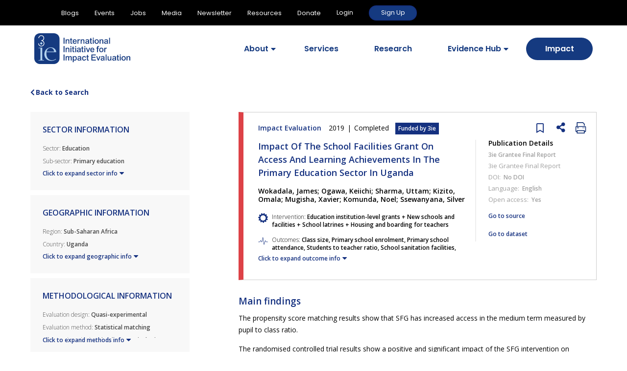

--- FILE ---
content_type: text/html
request_url: https://developmentevidence.3ieimpact.org/search-result-details/impact-evaluation-repository/impact-of-the-school-facilities-grant-on-access-and-learning-achievements-in-the-primary-education-sector-in-uganda/7182
body_size: 2080
content:
<!doctype html><html lang="en"><head><script>!function(e,t,a,n,g){e[n]=e[n]||[],e[n].push({"gtm.start":(new Date).getTime(),event:"gtm.js"});var m=t.getElementsByTagName(a)[0],r=t.createElement(a);r.async=!0,r.src="https://www.googletagmanager.com/gtm.js?id=GTM-NNTD6CV",m.parentNode.insertBefore(r,m)}(window,document,"script","dataLayer")</script><title>3ie Development Evidence Portal</title><meta charset="utf-8"/><link rel="shortcut icon" href="/favicon.png"/><meta name="viewport" content="width=device-width,initial-scale=1,shrink-to-fit=no"/><meta name="theme-color" content="#000000"/><meta property="og:image" content="/social-logo.png"><meta property="og:image:secure_url" content="/social-logo.png"><meta property="og:image:width" content="1200"/><meta property="og:image:height" content="630"/><meta property="og:site_name" content="3IE"/><meta name="google-site-verification" content="YlUwiYnyfxWprWgNj8h41om2tSulfkARq-2XsxxHrRw"/><link rel="manifest" href="/manifest.json"/><link rel="stylesheet" href="https://use.fontawesome.com/releases/v5.6.3/css/all.css" integrity="sha384-UHRtZLI+pbxtHCWp1t77Bi1L4ZtiqrqD80Kn4Z8NTSRyMA2Fd33n5dQ8lWUE00s/" crossorigin="anonymous"><link href="https://fonts.googleapis.com/css?family=Open+Sans:300,300i,400,400i,600,600i,700,700i,800,800i&display=swap" rel="stylesheet"/><link href="https://fonts.googleapis.com/css?family=Poppins:300,300i,400,400i,600,600i,700,700i,800,800i&display=swap" rel="stylesheet"/><link rel="stylesheet" charset="UTF-8" href="https://cdnjs.cloudflare.com/ajax/libs/slick-carousel/1.6.0/slick.min.css"/><link rel="stylesheet" href="https://cdnjs.cloudflare.com/ajax/libs/slick-carousel/1.6.0/slick-theme.min.css"/><link rel="stylesheet" href="https://stackpath.bootstrapcdn.com/bootstrap/4.1.0/css/bootstrap.min.css" integrity="sha384-9gVQ4dYFwwWSjIDZnLEWnxCjeSWFphJiwGPXr1jddIhOegiu1FwO5qRGvFXOdJZ4" crossorigin="anonymous"><script src="https://use.fontawesome.com/31d244211c.js"></script><style media="print">@page{size:landscape}</style><style>li.ql-indent-1{padding-left:15px;list-style:inside}li.ql-indent-2{padding-left:50px;list-style:inside}a,a:hover{color:#153180;text-decoration:none}</style><link href="/static/css/2.2cd18447.chunk.css" rel="stylesheet"><link href="/static/css/main.928e856e.chunk.css" rel="stylesheet"></head><body style="margin:0"><noscript><iframe src="https://www.googletagmanager.com/ns.html?id=GTM-NNTD6CV" height="0" width="0" style="display:none;visibility:hidden"></iframe></noscript><noscript>You need to enable JavaScript to run this app.</noscript><div id="root"></div><script>if(window.location.href.indexOf("/egm-embedded/")<=0){window.onUsersnapCXLoad=function(e){e.init()};var script=document.createElement("script");script.async=1,script.src="https://widget.usersnap.com/load/560a90c5-1046-482f-bf18-a7be0d051ded?onload=onUsersnapCXLoad",document.getElementsByTagName("head")[0].appendChild(script)}var sharethis_script=document.createElement("script");sharethis_script.type="text/javascript",sharethis_script.async="async",sharethis_script.src="https://platform-api.sharethis.com/js/sharethis.js#property=62a2f836d1b1450019d60d5e&product=custom-share-buttons",document.getElementsByTagName("head")[0].appendChild(sharethis_script)</script><script>var difyConfigScript=document.createElement("script");difyConfigScript.type="text/javascript",difyConfigScript.src="/dify-config.js",document.getElementsByTagName("head")[0].appendChild(difyConfigScript)</script><script>if(window.location.href.indexOf("/egm-embedded/")<=0&&window.location.href.indexOf("transportation-evidence-gap-map-disabled")>=0){var script=document.createElement("script");script.async=1,script.src="https://udify.app/embed.min.js",script.id="1ySlY5nmaoHEeWQs",document.getElementsByTagName("head")[0].appendChild(script)}</script><style>#dify-chatbot-bubble-button{background-color:#1c64f2!important}#dify-chatbot-bubble-window{width:24rem!important;height:40rem!important;position:fixed!important;bottom:-3px!important}#dify-chatbot-bubble-button{right:24px!important;bottom:0!important;width:157px!important;height:48px!important;border-radius:6px 6px 0 0!important;background-color:#26519c!important;box-shadow:0 6px 16px rgba(0,0,0,.15)!important;display:flex!important;align-items:center!important;justify-content:center!important;font-family:"Segoe UI",Arial,sans-serif!important;font-size:15px!important;color:#fff!important;text-transform:none!important}#dify-chatbot-bubble-button>div:first-of-type{width:34px!important}#dify-chatbot-bubble-button .icon{display:none!important}#dify-chatbot-bubble-button::before{content:"Chat with EGM";font-size:15px;font-weight:600;color:#fff}</style><script src="/static/js/runtime-main.dce7a54d.js"></script><script src="/static/js/2.59feb57b.chunk.js"></script><script src="/static/js/main.95c5581c.chunk.js"></script></body></html>

--- FILE ---
content_type: text/css
request_url: https://developmentevidence.3ieimpact.org/static/css/main.928e856e.chunk.css
body_size: 12773
content:
@import url(https://fonts.googleapis.com/css2?family=Open+Sans:ital,wght@0,300;0,400;0,600;0,700;0,800;1,300;1,400;1,600;1,700;1,800&display=swap);.custom__container{max-width:90%;margin:0 auto}header{padding:15px 0;font-family:"Open Sans",sans-serif}header nav ul li a{font-size:22px;color:#000!important;font-weight:100}header nav ul li{margin:0 20px}header nav ul li a i{color:#459f9f;margin-left:10px}header nav ul li a:after{position:relative;top:5px}header nav ul li .dropdown-menu a{font-size:18px;font-weight:100}header nav ul li a.nav-link.active{font-weight:600;color:#ae446d!important}.banner{background-image:url(/static/media/banner.78be5f8b.jpg);background-repeat:no-repeat;background-size:cover;background-position:top;padding:30px 0 25px}.tab-content h1,.tab-content h2,.tab-content h3,.tab-content h4,.tab-content h5,.tab-content h6{color:#153180!important;text-shadow:none!important;font-weight:600!important;line-height:27px!important;padding-top:0!important;margin-bottom:10px!important;font-family:"Open Sans",sans-serif!important}.tab-content h1{font-size:18px!important}.tab-content h2{font-size:17px!important}.tab-content h3{font-size:16px!important}.tab-content h4{font-size:15px!important}.tab-content h5{font-size:14px!important}.tab-content h6{font-size:13px!important}.banner_content h1{color:#fff;text-align:left;margin:0 0 12px;font-family:"Open Sans",sans-serif;font-weight:800;line-height:40px;font-size:2.1rem;width:80%}@media screen and (max-width:719px){.banner_content h1{width:100%}}.banner_content{max-width:71%;margin:0 auto}.modification_date{display:flex}.modification_date p{color:#fff;margin:0;font-size:13px;font-weight:300;font-family:"Open Sans",sans-serif}.search_dropdown ul li .dropdown1 .css-26l3qy-menu .css-4ljt47-MenuList>div{font-size:14px}.modification_date p i{margin-right:10px;color:#459f9f}.modification_date p:last-child{margin-left:25px}.banner_content .banner_body p{color:#fff;font-family:"Open Sans",sans-serif;margin:0;font-size:14px;line-height:1.5;font-weight:300}.banner_content .banner_body{margin-top:10px}.banner_tab .nav-tabs li a.active{border-radius:0;background-color:#45a09f;border-color:#45a09f;color:#fff;font-size:16px;font-weight:600;border-bottom:0;font-family:"Open Sans",sans-serif}.banner_tab .nav-tabs li a.active,.span_update_chart{-webkit-filter:drop-shadow(0 0 100px #000);filter:drop-shadow(0 0 100px black)}.banner_tab .nav-tabs li:first-child a{border-top-left-radius:10px!important}.banner_tab .tab-content{background-color:#fff;padding:20px;border-top:5px solid #45a09f}.banner_tab .tab-content>div p{margin:0;font-size:14px;line-height:1.5;font-weight:400}.banner_tab .nav-tabs li:hover a{color:#fff;background-color:#45a09f;border:1px solid #45a09f;border-bottom:transparent}.banner_tab .nav-tabs li a{background-color:#dedede;color:#000;font-size:15px;font-weight:600;border-radius:0;border-right:1px solid #d5d2d2;border-bottom:0;font-family:"Open Sans",sans-serif}.banner_tab ul{display:inline-table;border-bottom:0}.banner_tab ul li{display:table-cell}.banner_tab .tab-pane ul{display:block!important}.banner_tab .tab-pane ul li{display:list-item!important}.banner .banner_tab{margin-top:15px;position:relative}.banner_description i{color:#fff;font-size:80px;display:inline-block;vertical-align:middle;margin-top:10px}.banner_description span{color:#fff;font-size:15px;line-height:normal;margin:0;padding-left:15px;display:inline-block;width:90%;vertical-align:top;font-weight:400}.banner_description span p{display:inline-block;margin:0;font-size:14px;line-height:1.5;font-weight:300;font-family:"Open Sans",sans-serif}.banner_description{margin-top:17px}.banner_description span a{display:inline-block;color:#fff;font-style:italic;text-decoration:underline;word-break:break-word}.research_report{float:right}@media (max-width:1200px){.research_report{position:absolute;bottom:-30px;right:0}}.research_report a{color:#fff;padding:0 10px;text-decoration:underline;font-size:13px;line-height:1.5;font-weight:400;font-family:"Open Sans",sans-serif}.map h3{font-size:30px;font-weight:600;color:#5facab;margin:0 0 20px}.map{padding:50px 0}.map p{font-size:20px;font-weight:lighter;margin:0 0 25px}.map p:last-child{margin:0}.map_section img{display:block;margin:50px auto}.graph_inner h3{font-size:30px;font-weight:600;color:#5facab;margin:0 0 20px}.graph_inner p{font-size:20px;font-weight:lighter;margin:0 0 25px}.graph_inner img{margin:60px auto;display:block;box-shadow:0 0 3px rgb(0 0 0/.3);padding:30px;width:80%}.graph_image>button{float:right;padding:0 11px;font-size:30px;line-height:normal;border:1px solid #000;cursor:pointer;color:#888}.graph_section.graph2{padding:70px 0}.graph_section.graph1{padding:60px 0}.graph_section.graph2 p:last-child{margin:0}.search_dropdown{margin-top:25px}.search_dropdown ul{display:flex;flex-grow:1;list-style:none;flex-wrap:wrap;background-color:#707070;padding:25px 0;margin:0;align-items:flex-end;border-radius:8px;max-width:80%}.search_dropdown ul li{flex:0 0 25%;max-width:25%;margin:0 0 10px;padding:0 12px}.search_dropdown ul li label{margin:0;display:block;color:#fff;font-size:13px;line-height:1.5;font-weight:400;font-family:"Open Sans",sans-serif}.css-1hb7zxy-IndicatorsContainer{display:none}.css-2613qy-menu{position:relative;left:-5px!important}.css-1hb7zxy-IndicatorsContainer{align-items:flex-end}.css-g1d714-ValueContainer{max-height:40px;padding-right:0!important;padding-left:0!important}.css-yk16xz-control{width:100%!important}.search_dropdown ul li select{width:100%;min-height:33px;font-size:18px;font-family:"Open Sans",sans-serif;outline:none;margin-top:5px;margin-bottom:0;-webkit-appearance:none;-moz-appearance:none;appearance:none;background-color:#fff;background-image:url(data:image/svg+xml;charset=US-ASCII,%3Csvg%20xmlns%3D%22http%3A%2F%2Fwww.w3.org%2F2000%2Fsvg%22%20viewBox%3D%220%200%20256%20448%22%20enable-background%3D%22new%200%200%20256%20448%22%3E%3Cstyle%20type%3D%22text%2Fcss%22%3E.arrow%7Bfill%3A%23424242%3B%7D%3C%2Fstyle%3E%3Cpath%20class%3D%22arrow%22%20d%3D%22M255.9%20168c0-4.2-1.6-7.9-4.8-11.2-3.2-3.2-6.9-4.8-11.2-4.8H16c-4.2%200-7.9%201.6-11.2%204.8S0%20163.8%200%20168c0%204.4%201.6%208.2%204.8%2011.4l112%20112c3.1%203.1%206.8%204.6%2011.2%204.6%204.4%200%208.2-1.5%2011.4-4.6l112-112c3-3.2%204.5-7%204.5-11.4z%22%2F%3E%3C%2Fsvg%3E%0A);background-position:right 10px center;background-repeat:no-repeat;background-size:auto 37%;padding:0 20px 0 9px;vertical-align:middle}@-moz-document url-prefix(){.search_dropdown ul li select{padding-top:6px}}.search_dropdown ul li .dropdown1{height:41px;padding:0 10px;font-size:12px;font-family:"Open Sans",sans-serif;outline:none;margin-top:5px;margin-bottom:0;-webkit-appearance:none;-moz-appearance:none;appearance:none;background-color:#fff;background-image:url(data:image/svg+xml;charset=US-ASCII,%3Csvg%20xmlns%3D%22http%3A%2F%2Fwww.w3.org%2F2000%2Fsvg%22%20viewBox%3D%220%200%20256%20448%22%20enable-background%3D%22new%200%200%20256%20448%22%3E%3Cstyle%20type%3D%22text%2Fcss%22%3E.arrow%7Bfill%3A%23424242%3B%7D%3C%2Fstyle%3E%3Cpath%20class%3D%22arrow%22%20d%3D%22M255.9%20168c0-4.2-1.6-7.9-4.8-11.2-3.2-3.2-6.9-4.8-11.2-4.8H16c-4.2%200-7.9%201.6-11.2%204.8S0%20163.8%200%20168c0%204.4%201.6%208.2%204.8%2011.4l112%20112c3.1%203.1%206.8%204.6%2011.2%204.6%204.4%200%208.2-1.5%2011.4-4.6l112-112c3-3.2%204.5-7%204.5-11.4z%22%2F%3E%3C%2Fsvg%3E%0A);background-position:right 10px center;background-repeat:no-repeat;background-size:auto 37%;border-radius:5px;width:calc(100% - 70px);flex:1 1}.filter_condition_row{display:flex;flex-direction:row;justify-content:center;align-items:center}.filter_condition{width:31%!important;margin-left:2%;max-height:40px;max-width:61px!important}.filter_common_condition.filter_condition_row label{width:70%}.filter_common_list{width:7%!important;margin-left:2%;padding-top:0!important}.filter_without_condition{width:100%!important}#download{color:#000}.css-1pahdxg-control,.css-1pahdxg-control:hover{outline:none!important;border:#fff!important;box-shadow:none!important}.css-yk16xz-control{align-items:center;background-color:#fff;border-color:#fff;border-style:solid;cursor:default;display:flex;-webkit-box-flex-wrap:wrap;flex-wrap:wrap;justify-content:space-between;outline:0!important;position:relative;transition:all .1s;box-sizing:border-box;outline:none!important;margin-top:1px}.css-1pahdxg-control,.css-yk16xz-control{border-width:0!important;min-height:unset!important}.css-1pahdxg-control{outline:none!important;box-sizing:none!important}.search_dropdown ul li .dropdown1{padding:0 7px!important}.css-1rhbuit-multiValue{margin-left:-2px!important}.search_dropdown ul button{padding:0 36px;border:none;max-height:50px;height:40px;margin:0 50px;background-color:#45a09f;color:#fff;font-size:14px;font-weight:600;cursor:pointer}.box_icon{border-radius:50%}.css-1gtu0rj-indicatorContainer{background-image:url(data:image/svg+xml;charset=US-ASCII,%3Csvg%20xmlns%3D%22http%3A%2F%2Fwww.w3.org%2F2000%2Fsvg%22%20viewBox%3D%220%200%20256%20448%22%20enable-background%3D%22new%200%200%20256%20448%22%3E%3Cstyle%20type%3D%22text%2Fcss%22%3E.arrow%7Bfill%3A%23424242%3B%7D%3C%2Fstyle%3E%3Cpath%20class%3D%22arrow%22%20d%3D%22M255.9%20168c0-4.2-1.6-7.9-4.8-11.2-3.2-3.2-6.9-4.8-11.2-4.8H16c-4.2%200-7.9%201.6-11.2%204.8S0%20163.8%200%20168c0%204.4%201.6%208.2%204.8%2011.4l112%20112c3.1%203.1%206.8%204.6%2011.2%204.6%204.4%200%208.2-1.5%2011.4-4.6l112-112c3-3.2%204.5-7%204.5-11.4z%22%2F%3E%3C%2Fsvg%3E%0A);background-position:100%;background-repeat:no-repeat;background-size:auto 70%;width:20px;height:20px}.css-1gtu0rj-indicatorContainer svg{display:none}.search_dropdown ul button i{margin-right:10px;font-size:26px;vertical-align:middle}.search_result>button{padding:0 11px;font-size:30px;line-height:normal;border:1px solid #000;cursor:pointer;display:block;margin-left:87%;margin-bottom:40px;color:#888}.search_result{padding:40px 0}.search_result>img{width:80%;margin:0 auto;display:block}.search_result>ul{background-color:#fff;width:80%;margin:0 auto;justify-content:space-between;align-items:baseline}.search_result>ul li{margin:0;text-align:center;font-size:14px;font-weight:600}.search_result>ul li:first-child:before{background-color:#d7d7d7}.search_result>ul li:first-child:before,.search_result>ul li:nth-child(2):before{width:10px;height:10px;display:inline-block;content:"";vertical-align:middle;border-radius:50%;margin-right:10px}.search_result>ul li:nth-child(2):before{background-color:#c8d87f}.search_result>ul li:nth-child(3):before{background-color:#eab490}.search_result>ul li:nth-child(3):before,.search_result>ul li:nth-child(4):before{width:10px;height:10px;display:inline-block;content:"";vertical-align:middle;border-radius:50%;margin-right:10px}.search_result>ul li:nth-child(4):before{background-color:#e39b9c}.search_result>ul li:nth-child(5):before{background-color:#8f9abc;border-radius:50%}.search_result>ul li:last-child:before,.search_result>ul li:nth-child(5):before{width:10px;height:10px;display:inline-block;content:"";vertical-align:middle;margin-right:10px}.search_result>ul li:last-child:before{background-color:#d0faf5;border:1px solid #000}footer{background-color:#21201e}footer p{color:#fff;text-align:center;margin:0;padding:25px 0;font-size:17px}svg#main_map{width:100%!important;font-family:"Open Sans",sans-serif}.modal,.modalDefinition,.modalNotification{position:absolute!important;top:50%!important;left:50%!important;z-index:1050;display:none;overflow:visible!important;outline:0;transform:translate(-50%,-50%)!important}circle:focus{outline:none;stroke:#000!important}.filter_common_list:focus,.search_top_filter select:focus{border:2px solid #000!important}.dropdown1:focus-within{box-shadow:0 0 0 2px #000}.side_filter_btn:focus{border:2px solid #707070!important}.social_icons{position:fixed;top:190px;background-color:#fff;padding:10px 8px 0 5px;z-index:55;margin-left:-43px;border-radius:6px}.social_icons_embedded{top:20px!important}.social_icons ul{list-style:none;text-align:center;margin-bottom:7px;margin-top:-1px;margin-left:5px}.social_icons ul li a{font-size:20px}.hidden_image{position:absolute}.hidden_image.side_filter{padding:7px 21px;left:0}.hidden_image.popup_options{padding:14px 11px;width:100%;height:100%;left:0;top:0}.social-share-email,.social-share-twitter{margin-top:-3px!important}.social-share-facebook{margin-bottom:-2px!important}.social-share-linkedin{margin-bottom:-4px!important}.social-share-email a{background-color:#a1331a;color:#fff;padding:0 3px;border-radius:5px}.social-share-twitter a{color:#4dc1e0}.social-share-facebook a{color:#1781d3}.social-share-email a i{line-height:22px;margin-top:-10px;font-size:23px}.social-share-twitter a i{line-height:27px;font-size:33px}.social-share-facebook a i{line-height:28px;margin-top:0;font-size:33px}.social-share-linkedin a i{line-height:22px;margin-top:7px;font-size:33px}.social_icons ul li{margin-bottom:8px}.social_icons ul li:last-child a{color:#1781d3}.about{padding:70px 0}.about .about_inner h3{font-size:34px;font-weight:600;color:#45a09f;margin:0 0 20px}.about .about_inner p{font-size:20px;font-weight:lighter}.about .about_inner p:last-child{margin:0}.footer_content{padding-top:2px}.research_content iframe{border:none}.footer_content h1,.footer_content h2,.footer_content h3,.footer_content h4,.footer_content h5,.footer_content h6{color:#153180;margin-top:10px;font-weight:600;line-height:27px;padding-top:0;margin-bottom:10px;font-family:"Open Sans",sans-serif}.footer_content h1{font-size:18px}.footer_content h2{font-size:17px}.footer_content h3{font-size:16px}.footer_content h4{font-size:15px}.footer_content h5{font-size:14px}.footer_content h6{font-size:13px}.footer_content p{color:#000;font-size:14px;font-weight:400;line-height:24px;margin-bottom:15px;font-family:"Open Sans",sans-serif}.side_filter_btn{cursor:pointer}.search_result{height:800px}@-moz-document url-prefix(){.search_result{height:1340px}}.banner_description svg{margin-top:8px}.css-1gtu0rj-indicatorContainer{display:none!important}div.needHeight{height:21px}.egmMapPage .banner_body a,.egmMapPage .banner_description a{color:#60a2e9;text-decoration:none!important;font-style:normal!important}.egmMapPage .footer_content a{color:#000}.egmMapPage .footer_content a,.egmMapPage .tab-pane a{text-decoration:none!important;font-style:normal!important}.egmMapPage .footer_content p a,.egmMapPage .tab-pane a{color:#418bdb}.egmMapPage .research_report a{text-decoration:none!important}@media (min-width:1600px){.filter_condition{width:17%!important;min-width:65px!important;max-width:65px!important}}@media (max-width:1852px){.search_dropdown ul li{flex:0 0 25%;max-width:25%;margin:0 0 10px;padding:0 12px}}@media (min-width:1852px){.search_dropdown ul li{flex:0 0 20%;max-width:20%;margin:0 0 10px;padding:0 12px}}@media (min-width:2020px) and (max-width:2760px){.css-12jo7m5{flex:0 0 90%!important}}@media (min-width:767px) and (max-width:1200px){.search_dropdown ul li{flex:0 0 33%!important;max-width:33%!important;margin:0 0 10px;padding:0 12px}}@media (max-width:1200px){.search_dropdown ul{align-items:flex-end;max-width:100%!important}.css-1wa3eu0-placeholder,.search_dropdown ul li select{font-size:14px}}@media (max-width:1200px){.search_dropdown ul li{flex:0 0 50%;max-width:50%}.filter_common_list{width:13%!important}.uc_container{max-width:100%!important;width:100%!important;margin:10px 0 4px!important}.filter_common_condition.filter_condition_row label,.search_dropdown ul li .dropdown1{width:calc(100% - 70px);max-width:inital}}@media (max-width:767px){.search_dropdown ul li{flex:0 0 50%;max-width:50%}.filter_common_list{width:50%!important;margin-left:0}}@media (max-width:620px){.search_dropdown ul li{flex:0 0 100%;max-width:100%}.filter_common_list{width:40%!important}}@media only screen and (max-width:1300px){.banner_content h1{font-size:38px;line-height:40px}.modification_date p{color:#fff;margin:0}.search_dropdown ul button{padding:0 18px;margin:0 10px}.search_result>ul li{text-align:left;max-width:33%!important;flex:0 0 33%!important;margin:0 0 5px}.filter_condition{width:23%!important;min-width:65px!important;max-width:65px!important}}@media only screen and (max-width:1200px){.filter_condition{width:22%!important;min-width:65px!important;max-width:65px!important}.filter_common_condition{display:flex!important;padding-right:20px}.fc_label_container{display:flex;justify-content:center;align-items:center;padding:.6rem .5rem;margin-left:16px}.fc_label_container label{font-size:1rem}.uc_container select{width:100%!important;min-height:34px!important}.uc_container{padding:16px 0 18px!important}.needHeight{height:unset!important}}@media only screen and (max-width:767px){.css-1rhbuit-multiValue{margin:1px!important}.css-g1d714-ValueContainer{padding:unset!important}}.css-1rhbuit-multiValue{margin:1px!important;max-width:93%}.css-g1d714-ValueContainer{padding:unset!important}.css-1wa3eu0-placeholder{top:50%!important}@media only screen and (min-width:480px) and (max-width:767px){.filter_condition{width:22%!important;max-width:65px!important;min-width:65px!important}}@media only screen and (max-width:1200px){.map_section img{width:100%}.search_dropdown ul button{padding:0 14px;margin:5px 10px 0 50px}header nav ul li .dropdown-menu a,header nav ul li a{font-size:16px}.banner_tab .nav-tabs li a,.banner_tab .nav-tabs li a.active{font-size:18px}.banner_description{margin-top:50px;display:flex}}@media only screen and (max-width:992px){.modification_date{display:flex;flex-wrap:wrap}.modification_date p:last-child{margin-left:0}.search_dropdown ul button{padding:0 37px}.banner_tab .nav-tabs li a,.banner_tab .nav-tabs li a.active{font-size:14px}.research_report{display:block;float:none;text-align:right}.search_dropdown ul button{left:50%}}@media only screen and (max-width:767px){.banner{padding:50px 0}.search_dropdown ul button{padding:0 10px;display:block;width:100%;margin:0 auto;font-size:16px}.search_result>ul li{max-width:50%!important;flex:0 0 50%!important;margin-bottom:5px;padding-right:10px}.banner_tab ul li a{min-height:59px}}@media screen and (max-width:575px){header .navbar a{width:64%}header .navbar a img{width:100%}.banner_content h1{font-size:26px;line-height:26px}.social_icons{padding:8px 6px 0 3px;background-color:#fff;border-top-right-radius:5px;border-bottom-right-radius:5px}.search_dropdown ul li{flex:0 0 100%;max-width:100%;margin:0;padding:0 12px}.search_dropdown ul button{margin:0 auto;position:static;max-width:100%!important}.search_result>button{margin-left:auto}.search_result>ul li{max-width:100%!important;flex:0 0 100%!important;margin-bottom:5px!important;padding-right:0}.search_dropdown ul{padding-bottom:0;align-items:center}footer p{color:#fff;text-align:center;margin:0;padding:25px 10px;font-size:14px}.banner_tab .nav-tabs li:first-child a{border-top-left-radius:10px!important;border-top-right-radius:10px!important}.banner_tab ul{display:flex;border-bottom:0;flex-wrap:wrap}.banner_tab ul li{flex:0 0 100%!important;max-width:100%!important;border-bottom:2px solid #45a09f}.about .about_inner p{font-size:18px;font-weight:lighter}.fc_label_container label{font-size:.9rem!important}.fc_label_container{padding-left:unset!important}.uc_container select{width:unset!important}.f_vertical ul{padding-bottom:1rem!important}}.uc_btn{background-color:#45a09f;visibility:visible;font-size:15px;font-weight:600;border:none;color:#fff;border-radius:4px;padding:8px 18px}.uc_container{display:flex;flex-grow:1;flex-direction:column;align-items:center;padding:20px;background-color:#dfdfdf;border-radius:8px;max-width:19%;text-align:center;justify-content:center;margin-left:1%}.uc_container select{min-height:23px;font-size:14px;border-radius:4px;font-family:"Open Sans",sans-serif;margin-top:5px;margin-bottom:0;-webkit-appearance:none;-moz-appearance:none;appearance:none;background-color:#fff;background-image:url(data:image/svg+xml;charset=US-ASCII,%3Csvg%20xmlns%3D%22http%3A%2F%2Fwww.w3.org%2F2000%2Fsvg%22%20viewBox%3D%220%200%20256%20448%22%20enable-background%3D%22new%200%200%20256%20448%22%3E%3Cstyle%20type%3D%22text%2Fcss%22%3E.arrow%7Bfill%3A%23424242%3B%7D%3C%2Fstyle%3E%3Cpath%20class%3D%22arrow%22%20d%3D%22M255.9%20168c0-4.2-1.6-7.9-4.8-11.2-3.2-3.2-6.9-4.8-11.2-4.8H16c-4.2%200-7.9%201.6-11.2%204.8S0%20163.8%200%20168c0%204.4%201.6%208.2%204.8%2011.4l112%20112c3.1%203.1%206.8%204.6%2011.2%204.6%204.4%200%208.2-1.5%2011.4-4.6l112-112c3-3.2%204.5-7%204.5-11.4z%22%2F%3E%3C%2Fsvg%3E%0A);background-position:right 8px center;background-repeat:no-repeat;background-size:auto 37%;padding:5px 20px 5px 8px;vertical-align:middle;border:none;max-width:68px}.css-1hwfws3{padding:2px!important}.f_vertical{flex-direction:column!important}.f_vertical ul{max-width:100%!important;width:100%}@media (min-width:640px){.f_vertical .filter_common_condition{display:flex;flex-direction:row;justify-content:center;align-items:center}.f_vertical .uc_container{max-width:100%!important;margin-left:unset!important;flex-direction:row;justify-content:center;margin-top:.5rem}.f_vertical .uc_container select{margin-left:5px}.f_vertical .uc_container .needHeight{height:unset!important}.f_vertical .uc_btn{margin-left:10px}.f_vertical .fc_label_container label{margin-bottom:unset!important}.f_vertical .uc_container .fc_select_wrap{align-self:unset!important}}@media print{.expand-collapse-btn{display:none!important}}.rct-text label{display:inline-block;padding-right:10px;white-space:nowrap}.checkboxes input,.checkboxes label span{vertical-align:middle}.slide-pane__overlay{position:fixed;top:20%;left:0;right:0;bottom:unset;background-color:transparent}.slide-pane__content{padding:0;overflow-y:visible}.slide-pane__content br,.slide-pane__header{display:none}.ReactModalPortal .slide-pane_from_right{max-width:450px}@media (max-width:575px){.ReactModalPortal .slide-pane_from_right{max-width:320px}}.ReactModalPortal .slide-pane__overlay.ReactModal__Overlay--after-open{background-color:initial;transition:background-color .5s}.search_result>button{position:absolute;top:225px;right:-5%;background-color:#45a0a0;color:#fff}header.MuiPaper-root{background-color:#77bdbd;padding:0}header.MuiPaper-root .MuiTabs-root button.MuiButtonBase-root.Mui-selected{background-color:#45a09f}header.MuiPaper-root .MuiTabs-root button.MuiButtonBase-root{font-size:18px;font-weight:600;text-transform:capitalize;padding:10px 50px;background:#77bdbd;border:none;outline:none}.stop-x-scrolling{display:none}@media (max-width:575px){header.MuiPaper-root .MuiTabs-root button.MuiButtonBase-root{padding:10px 28px}}.rct-node-parent ol li span.rct-title{font-weight:200}header.MuiPaper-root .MuiTabs-root button.MuiButtonBase-root:hover{border:none;background:#77bdbd;color:#fff}.MuiBox-root-7{padding:40px 60px!important}.MuiPaper-root{border:none!important}.MuiPaper-root .MuiAccordionSummary-root{padding:0;min-height:unset;background:#fff;border:none}.MuiPaper-root .MuiAccordionSummary-root .MuiAccordionSummary-content{margin:0}.checkbox_title{display:flex}.checkbox_title,.rct-checkbox{align-items:center;justify-content:space-between;width:100%}.rct-checkbox{display:block}.MuiPaper-root .MuiAccordionSummary-root .MuiAccordionSummary-content p{width:100%}.checkbox_title h3{max-width:80%;flex:0 0 80%;font-size:22px;font-weight:600}.rct-node-icon{color:#33c;display:none}.react-checkbox-tree ol .fa-chevron-up{margin-left:-650px}.react-checkbox-tree ol ol .fa-chevron-up{margin-left:-610px}.react-checkbox-tree ol .fa-chevron-down{margin-left:-650px}.react-checkbox-tree ol ol .fa-chevron-down{margin-left:-610px}.react-checkbox-tree .rct-icon{outline:none!important;width:25px}.rct-icon-uncheck{outline:auto!important;outline-color:#45a09f!important}.rct-icon-check,.rct-icon-uncheck{border-radius:0!important;width:25px!important}.rct-icon-check{outline:none!important;outline-color:none!important}.react-checkbox-tree ul{padding-left:5px}.rct-text{max-width:80%;flex:0 0 80%;font-size:22px;font-weight:600;margin-bottom:10px;margin-left:10px}.rct-checkbox input{border-radius:0;width:25px;height:25px;outline:auto;outline-color:#45a09f}.modalContentDefinition span#closeDefinition,.modalContentNotification span#closeNotification,span#close{position:absolute;top:-9px;right:-20px;font-size:16px!important;color:#000!important;line-height:normal;border:1px solid #aaa;border-radius:50%;width:30px;height:30px;display:flex;align-items:center;justify-content:center;background-color:#fff;font-weight:700!important;font-family:"Open Sans",sans-serif!important}.checkbox_title input{border-radius:0;width:25px;height:25px;outline:auto;outline-color:#45a09f}.MuiTypography-body1{width:100%}.accordion_checkboxes ul li{align-items:center;justify-content:space-between;list-style:none;margin-bottom:15px}.accordion_checkboxes ul li input{border-radius:0;width:25px;height:25px;outline:auto;outline-color:#45a09f;margin-right:-86px}.MuiAccordionDetails-root{padding:5px 0 0 30px!important}.accordion_checkboxes ul li p{font-size:20px;color:#888;flex:0 0 80%;font-weight:300}.MuiAccordion-root{margin-bottom:15px}.rct-node-clickable{display:flex}.rct-node-clickable:hover{font-weight:600!important}.tab_submit_btns{background-color:#485464;padding:8px 60px;text-align:right;margin-top:10px}@media (max-width:575px){.tab_submit_btns{padding:8px 20px}.react-checkbox-tree ol .fa-chevron-down,.react-checkbox-tree ol .fa-chevron-up{margin-left:0;position:absolute;left:-5px;top:5px}.react-checkbox-tree ol ol .fa-chevron-down,.react-checkbox-tree ol ol .fa-chevron-up{margin:0}}.rct-icons-fa4 .rct-icon-uncheck:before{margin-left:-3px}.tab_submit_btns button{padding:3px 30px;font-size:16px;background:inherit;border:none;color:#fff;margin-left:5px}.tab_submit_btns button.submit_btn{background-color:#45a09f}#chartModal,#chartModalDefinition,#chartModalNotification{max-height:490px!important;transform:translate(-50%,-50%);top:50%!important;left:50%!important;background-color:#fff!important;height:-webkit-fit-content!important;height:-moz-fit-content!important;height:fit-content!important}.modalContent{margin:0!important;width:100%!important;padding:0!important}.modalContent,.popup_right_section{display:grid;vertical-align:top}.modalContentDefinition,.modalContentNotification{margin:0!important;width:100%!important;padding:0!important;display:grid;vertical-align:top}.modalContentDefinition{background:#707070!important}.modalContentDefinition,.modalContentNotification{border-radius:8px;color:#fff!important;border:1px dotted #707070}.modalContentNotification{background:#ffc!important}#myModalDefinition,#myModalNotification,.modalDefinition,.modalNotification{border-radius:15px}.parent-level-0-odd{background-color:#dfdfdf}.parent-level-0-even,.parent-level-0-odd{font-size:13px!important;font-family:"Open Sans",sans-serif!important;color:#000!important}.parent-level-0-even{background-color:#c6c6c6}.parent-level-1-even,.parent-level-1-odd{background-color:#fff;font-family:"Open Sans",sans-serif!important;font-size:13px!important;font-weight:400!important}.parent-level-2-even,.parent-level-2-odd{font-family:"Open Sans",sans-serif!important;background-color:#f7f7f7;font-size:13px!important;font-weight:400!important}tr.outlevel1 th{font-weight:500!important}.tbody.map_tbody>tr td svg{line-height:0!important}* .dropdown1{outline:none!important}.recordList ul li{font-size:14px;text-align:left;padding:15px 15px 0;max-width:100%;flex:0 0 100%;margin:0;background-color:#f0f0f0}.recordList ul,.recordList ul li:hover{background-color:#fff}.recordList ul{margin-bottom:0;list-style:none;padding:0}.breadcrumb_part{height:-webkit-max-content;height:-moz-max-content;height:max-content}.recordList ul li:after{content:"";border-bottom:1px solid #5dd2d2;display:block;margin-top:10px}.recordList{font-size:13px;text-align:center;margin:0;height:380px;overflow:hidden;overflow-y:scroll;overflow-y:overlay}@media (max-width:450px){.side_close_btn{border-top-left-radius:20px!important;border-top-right-radius:20px!important;border-bottom-left-radius:0!important;top:-8%!important;left:0!important}}button.side_filter_btn{border:none;padding:4px 25px;border-top-left-radius:15px;border-bottom-left-radius:15px;outline:none;z-index:51}.slide-pane__content button.side_filter_btn{border:none;background:#45a09f;color:#fff;padding:14px 15px;border-top-left-radius:20px;border-bottom-left-radius:20px;position:absolute;outline:none;top:50%;z-index:1;left:-51px;transform:translateY(-50%)}.slide-pane__content button.side_filter_btn:before{display:none}button.side_filter_btn:before{content:"\f00c";display:inline-block;font:normal normal normal 14px/1 FontAwesome;font-size:inherit;text-rendering:auto;-webkit-font-smoothing:antialiased;-moz-osx-font-smoothing:grayscale;position:absolute;right:5px;bottom:10px}button.side_filter_btn i{margin-left:0;font-size:27px;font-weight:400}.slide-pane__content .react-checkbox-tree ol li{margin-bottom:20px}.slide-pane__content button.rct-collapse,.slide-pane__content span.rct-checkbox{position:static;margin:0;outline:none}.slide-pane__content span.rct-text{max-width:100%;flex:0 0 100%;flex-direction:row-reverse;position:relative;justify-content:flex-end}.slide-pane__content span.rct-node-clickable{max-width:80%;flex:0 0 80%;background:none!important;font-weight:600!important;align-items:center}.slide-pane__content span.rct-node-clickable:focus{background-color:#e2fdfd!important}.slide-pane__content span.rct-title{color:#000;font-size:16px;font-weight:400;margin-left:10px}.slide-pane__content span.rct-text label:hover{background-color:#fff}.slide-pane__content .MuiBox-root{max-height:450px;overflow-y:scroll}.slide-pane__content span.rct-text label{position:absolute;right:0}.change__order span#amount_sort{background:#5dd2d2;padding:15px 20px}.change__order span#amount_sort #sort_options{background-color:#fff!important}.change__order span#amount_sort #sort_options ul{list-style:none;margin:0;border:1px solid #dfdfdf;padding:0;background-color:#fff}.change__order span#amount_sort #sort_options ul ul{border:none;width:100%}.change__order span#amount_sort #sort_options ul li{color:#45a0a0;font-size:13px;padding:5px 10px;max-width:100%;flex:0 0 100%;margin:0}.change__order span#amount_sort #sort_options ul li:hover{background-color:#f0f0f0;padding:5px 10px}#foreignObjectMain div::-webkit-scrollbar{width:20px}#foreignObjectMain div::-webkit-scrollbar-track{box-shadow:inset 0 0 5px grey;border-radius:10px}#foreignObjectMain div::-webkit-scrollbar-thumb:horizontal{background:#45a09f;border-radius:10px;background:linear-gradient(270deg,#fff,#45a09f 52%,#45a09f)}#foreignObjectMain div::-webkit-scrollbar-thumb:vertical{background:#45a09f;border-radius:10px;background:linear-gradient(0deg,#fff,#45a09f 52%,#45a09f)}#foreignObjectMain div::-webkit-scrollbar-thumb:horizontal:hover{background:#328383;background:linear-gradient(90deg,#fff,#45a09f 52%,#45a09f)}#foreignObjectMain div::-webkit-scrollbar-thumb:vertical:hover{background:#328383;background:linear-gradient(180deg,#fff,#45a09f 52%,#45a09f)}.search_loader{text-align:center}.css-yk16xz-control{width:206px;height:auto;overflow-y:scroll;overflow:hidden}.search_dropdown ul button{margin-left:0;bottom:35px;left:26%;margin-right:0;padding:0;width:100%;border-radius:5px}.css-1wa3eu0-placeholder{font-size:14px;color:#000!important;left:0!important;padding-top:4px}.banner_tab ul li:empty{display:none}.search_dropdown ul li select{font-size:14px;border-radius:5px}.css-tlfecz-indicatorContainer{padding:0}.css-tlfecz-indicatorContainer:after{color:#000;content:"\f0d7";display:inline-block;font:normal normal normal 14px/1 FontAwesome;font-size:14px}.css-tlfecz-indicatorContainer svg,span.css-1okebmr-indicatorSeparator{display:none}.css-tlfecz-indicatorContainer{padding:0!important;margin-top:2px}.search_dropdown ul li .dropdown1{min-height:31px;height:auto}.search_dropdown ul{align-items:center;position:relative}.search_top_filter{padding:10px!important}.filter_condition_note{padding-bottom:20px!important;padding-left:20px!important;padding-top:0!important;margin-top:-12px!important}.filter_condition_note li{width:100%!important;max-width:100%!important;flex:0 0 100%!important;margin-bottom:0!important}.filter_condition_note li label{font-size:12px!important;font-style:italic!important}.css-1hb7zxy-IndicatorsContainer .css-tlfecz-indicatorContainer:first-child{display:none}.css-g1d714-ValueContainer{padding:0;display:flex;max-height:unset}.css-12jo7m5{font-size:13px!important;padding-left:2px!important}.css-xb97g8{flex:0 0}@media (max-width:575px){.search_dropdown ul li{max-width:100%;flex:0 0 100%;margin-top:7px;margin-bottom:5px}.search_dropdown ul button{max-width:180px;top:0;margin:0 auto}.legend-list-items{display:block!important;flex:0 0 100%;max-width:100%}}table:{border:1px solid #45a09f;border-collapse:collapse;text-align:center;width:auto;height:auto;padding:0;margin:0}td:{border:1px solid #45a09f;border-collapse:collapse;text-align:center;width:auto;height:auto;padding:0;margin:0}th:{border:1px solid #45a09f;border-collapse:collapse;text-align:center;width:auto;height:auto;padding:0;margin:0}.modalContent:{margin:auto;display:flex;width:80%;max-width:700px}.modalContentDefinition:{margin:auto;display:flex;width:80%;max-width:700px}.modalContentNotification:{margin:auto;display:flex;width:80%;max-width:700px}.close:{position:absolute;top:15px;right:35px;color:#f1f1f1;font-size:40px;font-weight:700;transition:.3s}.closeDefinition:{position:absolute;top:15px;right:35px;color:#f1f1f1;font-size:40px;font-weight:700;transition:.3s}.closeNotification:{position:absolute;top:15px;right:35px;color:#f1f1f1;font-size:40px;font-weight:700;transition:.3s}.egmMapPage{margin:0;padding:0;box-sizing:border-box;font-family:"Open Sans",sans-serif}.outlevel3>th:first-child,th.intervention_outcome_label{background-color:#45a09f;color:#fff;padding:5px;font-size:20px;font-weight:600;text-transform:capitalize;transform:unset;text-align:center}tr.outlevel1 th{padding:5px;font-size:18px;font-weight:600}tr.outlevel2 th{background-color:#fff}tr.outlevel2 th,tr.outlevel3 th{padding:5px;font-size:15px;font-weight:300;color:#000;text-align:center}thead.map_thead tr .header_count{padding:5px 30px!important;font-weight:600;font-size:16px}thead.map_thead tr .header_count p{color:#45a09f;font-size:30px;font-weight:600;margin:0}.egmMapPage i{font-family:"FontAwesome";font-style:normal}.breadcrumb_part{background-color:#485464}.breadcrumb_part>div{display:flex;align-items:center;border-bottom:1px solid #fff;padding:20px}.breadcrumb_part>div h6,.breadcrumb_part>div i,.breadcrumb_part>div p{font-size:14px;color:#fff;margin:0}.breadcrumb_part>div i{margin:0 10px}.breadcrumb_part>div h6{font-weight:700}.popup_right_section label{display:block;padding:0;font-size:20px;font-weight:700;color:#455566;text-align:center;display:flex;margin:0}.popup_right_section h6{font-size:24px;text-align:center;color:#455566;margin:30px 0}.popup_right_section .change__order{background-color:#45a09f;display:flex;justify-content:space-between}.popup_right_section .change__order i{color:#fff}.change__order span#amount_sort{position:relative}.change__order span#span_export{position:relative;background:#5dd2d2;padding:15px 20px}.some-custom-overlay-class{position:absolute!important;left:unset!important;right:0!important;top:calc(100% + 535px);bottom:unset!important;z-index:52}.drop_down{position:absolute;right:0;background:#fff;border:1px solid #888;max-width:300px;top:45px;box-shadow:0 0 20px 5px rgb(0 0 0/.1);z-index:55}.drop_down p{color:#888;margin:0;padding:10px 0 10px 30px;font-size:18px;border-bottom:1px solid #45a09f}.drop_down ul{background:#fff;padding:15px 30px}.drop_down ul li{margin:0;display:block;max-width:unset;width:100%;flex:unset;padding:5px 0}.drop_down ul li a{color:#888;font-size:14px;font-weight:600;text-decoration:none}.download,.zoom_icon_minus,.zoom_icon_plus{padding:0 8px;font-size:23px;line-height:normal;border:1px solid #000;cursor:pointer;margin-bottom:6px;width:38px;background-color:#dfdfdf;float:right;border-radius:4px;margin-left:10px}#zoom_icon_minus{color:#45a09f}#zoom_icon_minus,#zoom_icon_plus{background-color:#fff;border:none;margin-left:0}#zoom_icon_plus{color:#ccc}.search_result{padding:6px 0!important;position:relative!important}.spacing{display:block;width:100%;background-color:#45a0a0}.download-studies{position:absolute;right:0;display:none;bottom:53px;left:unset}.popup_right_section{width:60%;background-color:#f0f0f0}.change__order span#amount_sort #sort_options{position:absolute!important;z-index:1;overflow:unset!important;z-index:7;bottom:52px;min-width:150px;left:-90px;background-color:initial!important}.download-studies ul{background-color:#fff!important;padding:0;flex-direction:column;align-items:flex-start;border:1px solid #dfdfdf}.recordList ul li a{color:#455566;text-decoration:none}.download-studies li{margin:0 1px!important;width:145px!important;max-width:100%!important;cursor:pointer;padding:3px 10px}.download-studies a{color:#45a0a0!important;font-size:13px!important;font-weight:400;text-decoration:none}.download-studies li:hover{background-color:#ececec;text-decoration:none}@media (max-width:1537px){.breadcrumb_part>div h6,.breadcrumb_part>div i,.breadcrumb_part>div p{font-size:15px}}@media (max-width:1464px){.breadcrumb_part>div h6,.breadcrumb_part>div i,.breadcrumb_part>div p{font-size:14px}.search_result #myModal{max-width:700px;width:100%}}@media (max-width:800px){.search_result #myModal{max-width:630px;width:100%}}@media (max-width:767px){.search_result #myModal{max-width:520px;width:100%}.breadcrumb_part>div{padding:10px}.breadcrumb_part>div h6,.breadcrumb_part>div i,.breadcrumb_part>div p{font-size:11px}.recordList ul li{font-size:13px}#title-div{width:100%}}@media (max-width:767px){.modalContent,.popup_right_section{width:100%!important;display:flex;flex-wrap:wrap}#chartModal{flex-wrap:wrap;flex-direction:column-reverse}.breadcrumb_part,.popup_right_section .change__order,.popup_right_section label{width:100%}.change__order span#amount_sort #sort_options{left:0}}#title-div{background-color:#8dc1f1;align-items:center;display:flex;padding:10px 5px}#study_count{color:#000;font-size:14px;margin:0 5px;background-color:#fff;padding:5px;border-radius:10px;width:35px;height:35px;text-align:center;display:none;font-weight:600;justify-content:center;align-items:center}#main_map{background-color:#fff!important}.print_button{cursor:pointer}@page{size:auto;size:A0;margin:1mm}@media print{.banner,.no-print,.no-print *,footer,header{display:none!important}#main_map,#map_table,foreignObject{width:800px!important}#myModal,.button,.loadingWave,.side_filter_btn,iframe{display:none!important}}tbody.map_tbody>tr th{padding:2px 10px;text-align:center;color:#000;font-weight:400;font-size:13px;min-height:120px;align-items:center}tbody.map_tbody>tr th.th_Level{transform:none;padding:10px}tbody.map_tbody>tr th.parent-level-0:parent{background-color:#dfdfdf}div.tooltip{position:absolute;text-align:center;width:200px;padding:6px;font:12px sans-serif;background:#707070;border-radius:8px;pointer-events:none;color:#fff;border:1px dotted #707070}#print_custom_note{width:300px;right:42px}#side_filter_custom_note{width:300px;right:77px}.circle_icon{background:red;width:18px;height:18px;border-radius:50%;color:red}.box_icon{background:#f7f7f7;width:18px;height:18px;color:#f7f7f7}.grid_bg{background:linear-gradient(-90deg,hsla(0,0%,62%,.5) 1px,transparent 0),linear-gradient(hsla(0,0%,62%,.5) 1px,transparent 0),#fff;background-size:4px 4px,4px 4px,80px 80px,80px 80px,80px 80px,80px 80px,80px 80px,80px 80px;font-size:1px}.noselect_text{-webkit-touch-callout:none;-webkit-user-select:none;-moz-user-select:none;-ms-user-select:none;user-select:none}.banner_tab .nav-tabs li a{cursor:pointer}@media (max-width:575px){.banner_tab .nav-tabs li a{min-height:auto}}.search_dropdown ul li .dropdown1 .css-tlfecz-indicatorContainer:first-child,.search_dropdown ul li .dropdown1 .css-tlfecz-indicatorContainer:last-child{display:none}.search_dropdown ul li .dropdown1 span.css-1okebmr-indicatorSeparator+.css-tlfecz-indicatorContainer,.search_dropdown ul li .dropdown1>.css-tlfecz-indicatorContainer{display:block}.search_dropdown ul li .dropdown1 .css-26l3qy-menu{font-size:14px}.egmMapPage .banner:before{content:"";background-color:#000;width:100%;height:100%;position:absolute;top:0;left:0;opacity:.4;z-index:0}.egmMapPage .banner,.egmMapPage .banner .banner_content{position:relative}.egmMapPage .mobileBanner{display:none}.egmMapPage .mobileBanner img{width:100%}@media screen and (max-width:719px){.egmMapPage .bannerHide{background:none!important}.egmMapPage .mobileBanner{display:block}}.project_funded_by img{max-width:100%;height:auto}.refresh_message{text-align:center;border:1px solid #a13422;border-radius:10px;padding:15px;background:#f8f8f8;margin-top:60px;font-weight:700}.refresh_button{border-radius:5px;border:none;padding:5px;width:100px;cursor:pointer;font-weight:600}.custom_tooltip .__react_component_tooltip,.refresh_button{background-color:#45a09f;color:#fff}.custom_tooltip .__react_component_tooltip.type-dark.place-top:after{border-top-color:#45a09f;display:none!important}.c_tooltip:after,.c_tooltip:before{display:none!important}.c_tooltip{opacity:1!important;width:250px}.tooltip_img{margin-top:-3px}@media (hover:none){.filter_condition:hover{color:oldcolor}}.recordList ul{max-width:95%}.search_dropdown ul li label{line-height:1}.search_top_filter{padding:10px 5px 4px!important}.egmMapPage{zoom:.95}#main_map{zoom:.85;-ms-zoom:.85;-webkit-zoom:.85;transform:scale(1);-webkit-transform:scale(1);-moz-transform:scale(1);transform-origin:left top;-moz-transform-origin:left top}#zoom_icon_plus{color:#45a09f}.search_dropdown ul li .dropdown1{background-image:none}#map_table{border-collapse:initial}#map_table th{z-index:5}#map_table tr td{border-right:none!important;border-top:none!important}#map_table thead tr th{border-right:none!important;border-bottom:none!important}#map_table tbody tr th{border-right:none!important;border-top:none!important}#map_table tr th.intervention_end_level{border-right:1px solid #45a09f!important}#map_table tr th.outcome_end_level{border-bottom:1px solid #45a09f!important}#map_table td,#map_table th{border:1px solid #45a09f;border-collapse:initial}#map_table tr td:first-of-type{border-left:none!important}#map_table tbody tr:first-of-type td,#map_table tbody tr:first-of-type th{border-top:none!important}#map_table{border-right:1px solid #45a09f!important}@media only screen and (max-width:1025px){#main_map{zoom:.65}#zoom_icon_plus{color:#45a09f}}@media only screen and (max-width:992px){#main_map{zoom:.55}#zoom_icon_plus{color:#45a09f}}@media (max-width:575px){#main_map{zoom:.33}#zoom_icon_plus{color:#45a09f}}
/*# sourceMappingURL=main.928e856e.chunk.css.map */

--- FILE ---
content_type: image/svg+xml
request_url: https://developmentevidence.3ieimpact.org/static/media/interventions.b05b42ab.svg
body_size: 1007
content:
<?xml version="1.0" encoding="utf-8"?>
<!-- Generator: Adobe Illustrator 25.3.1, SVG Export Plug-In . SVG Version: 6.00 Build 0)  -->
<svg version="1.1" id="Layer_1" xmlns="http://www.w3.org/2000/svg" xmlns:xlink="http://www.w3.org/1999/xlink" x="0px" y="0px"
	 viewBox="0 0 300 300" style="enable-background:new 0 0 300 300;" xml:space="preserve">
<style type="text/css">
	.st0{fill:#153180;}
</style>
<path class="st0" d="M286.2,140.3c12.5-5.9,13-13,10.7-24.8c-2.4-12.8-7.7-17.1-20.7-17.3c-24.8-0.5-28.2-6.8-15-27.5
	c6.9-10.8,6.7-17.6-2.8-26.8c-9.1-8.9-15.7-12.5-28-4.9c-20,12.4-22.5,10.6-28.2-11.6c1.1-11,2.8-20.6-13.2-24.4
	c-14.5-3.5-23-2-28.4,12.4c-3,7.9-6.7,16.1-17.7,15.2c-0.1,9.5-0.1,18.9-0.2,28.4l0,0c0.1-9.5,0.1-18.9,0.2-28.4
	c-5.8-7.1-11.5-14.3-17.3-21.4c-2.6-3.2-4-7.1-9.8-6.8C97.7,3.1,88.2,13.7,90,32.2c0.6,6.2,1.4,12.3-3.3,17.5
	c-8.5,7.1-16.6,0.3-24.9-0.5C52,40.5,45.4,43,36.4,52.5C18.9,71,35.7,79.6,44.9,90.9c-0.2,3.4-0.4,6.9-0.6,10.3
	c-4.2,10.5-13.7,12.1-23,12c-15.9-0.2-16.3,10.8-18.7,22c-2.4,11.7,4.2,15.1,12.9,18.5c26.2,10.3,28.1,18.8,7.2,38.5
	c-8.2,7.7-8.8,13.4-4.2,23.6c10.3,23,25,9.4,38.6,6.6c13.3,8.1,18.2,18.7,11.6,34c-4.9,11.4,1.3,17.4,11.1,23.3
	c10.6,6.4,16.9,3.1,23.4-5.1c3.4-4.3,7.4-8.2,11.1-12.2c23.9-2.2,24.3,19.1,32.5,32.6c10.9,5.6,21.1,5.3,30.5-3.1
	c1.3-6.3,2.6-12.7,4-19c7.8-17.1,15.5-19.8,28.5-10.3c3.4,2.5,7,4.9,10.5,7.4c12.6,8.2,18.1-3.7,25.8-9.2c8.3-5.9,1.3-12.4-0.6-17.7
	c-8.9-25-3.8-32.3,23-29.4c11.4,1.2,17.7-0.5,22.4-12.5c4.9-12.7,3.2-19.9-7.9-27.8C262.5,158.7,263.1,151.1,286.2,140.3z
	 M150.2,67.6c44.7,0,81.1,36.4,81.1,81.1s-36.4,81.1-81.1,81.1s-81.1-36.4-81.1-81.1S105.5,67.6,150.2,67.6z M98.2,75.2
	C98.2,75.2,98.2,75.2,98.2,75.2c-0.1-0.9-0.1-1.8-0.1-2.8C98.1,73.3,98.1,74.3,98.2,75.2z M105.6,226.9L105.6,226.9
	c-0.1,2.9-0.1,5.9-0.2,8.8C105.5,232.8,105.6,229.8,105.6,226.9z M161.7,238C161.7,238,161.7,238,161.7,238
	c1.3,5.3,3.8,10.2,5.5,15.4C165.5,248.1,163,243.2,161.7,238z"/>
</svg>


--- FILE ---
content_type: application/javascript
request_url: https://developmentevidence.3ieimpact.org/dify-config.js
body_size: 466
content:
window.difyChatbotConfig = {
  token: '1ySlY5nmaoHEeWQs',
  inputs: {
    // You can define the inputs from the Start node here
    // key is the variable name
    // e.g.
    name: "You"
  },
  systemVariables: {
    // user_id: 'YOU CAN DEFINE USER ID HERE',
    // conversation_id: 'YOU CAN DEFINE CONVERSATION ID HERE, IT MUST BE A VALID UUID',
  },
  userVariables: {
    // avatar_url: 'YOU CAN DEFINE USER AVATAR URL HERE',
    name: 'You',
  },
  containerProps: {
    style: {
      right: "24px",
      bottom: "24px",
      width: "160px",
      height: "48px",
      borderRadius: "6px"
    }
  }
}

--- FILE ---
content_type: image/svg+xml
request_url: https://developmentevidence.3ieimpact.org/static/media/outcomes.e7ef95c2.svg
body_size: 934
content:
<?xml version="1.0" encoding="utf-8"?>
<!-- Generator: Adobe Illustrator 25.3.1, SVG Export Plug-In . SVG Version: 6.00 Build 0)  -->
<svg version="1.1" id="Layer_1" xmlns="http://www.w3.org/2000/svg" xmlns:xlink="http://www.w3.org/1999/xlink" x="0px" y="0px"
	 viewBox="0 0 300 300" style="enable-background:new 0 0 300 300;" xml:space="preserve">
<style type="text/css">
	.st0{fill:#153180;}
</style>
<path class="st0" d="M144.9,71.8c-1.2,5.3-2.4,10.7-3.5,16c-4.6,21.7-9.3,43.4-13.9,65.1c-1.9,8.9-3.8,17.8-5.7,26.8
	c-0.2,0.9-0.2,1.9-0.7,2.6c-1.2,1.7-2.4,3.8-4.2,4.7c-2.2,1.1-4.3-0.4-5.8-2.4c-6.8-8.9-13.6-17.7-20.4-26.6
	c-3.7-4.8-7.4-9.6-11.5-14.9c-1.2,1.9-2.2,3.5-3.1,5.1c-6.4,11-12.9,22-19.2,33c-1.6,2.8-3.6,4-6.8,3.9c-14.5-0.1-28.9,0-43.4-0.1
	c-4,0-6.6-2-6.7-5.2c-0.1-3.3,2.5-5.5,6.7-5.5c12.8,0,25.5-0.1,38.3,0c2.5,0,3.8-0.8,5-2.9c7.6-13.2,15.3-26.3,23-39.5
	c3.1-5.3,7.1-5.6,10.8-0.7c8.6,11.1,17.1,22.2,25.6,33.3c1,1.2,1.9,2.5,3.5,4.4c1.1-4.8,2-8.9,2.9-12.9c4.6-21.5,9.1-43,13.7-64.5
	c3.6-17,7.3-33.9,10.8-50.9c1.1-5.3,3-7.7,6.2-7.6c3.3,0.1,4.9,2.4,5.7,8c5.1,34.9,10.3,69.8,15.5,104.7c4.4,29.7,8.7,59.3,13,89
	c0,0.3,0.2,0.6,0.7,1.6c1.3-3.9,2.4-7.1,3.4-10.4c9.1-29,18.2-58,27.3-87c0.8-2.6,1.7-5.2,5-5.7c3-0.5,4.7,1.5,6.4,3.6
	c8.9,11.5,18,22.9,26.9,34.4c1.5,1.9,3,2.7,5.4,2.6c11.7-0.3,23.5-0.4,35.2-0.6c0.5,0,0.9,0,1.4,0c4.8,0,7.5,1.9,7.5,5.4
	c0,3.5-2.6,5.5-7.4,5.6c-13.7,0.1-27.3,0.1-41,0.3c-3,0-5.1-0.9-6.9-3.3c-6.9-9-14-18-21-26.9c-1-1.2-2-2.4-3.4-4.3
	c-1.3,3.8-2.4,7-3.4,10.2c-10.7,33.8-21.3,67.7-31.9,101.5c-0.9,3-2.4,5.1-5.8,5c-3-0.1-4.8-2.1-5.4-5.9
	c-1.9-12.8-3.7-25.7-5.5-38.5c-4-27.1-8-54.2-12-81.3c-3.2-22-6.4-43.9-9.6-65.9c-0.2-1.2-0.5-2.3-0.7-3.5
	C145.4,71.8,145.2,71.8,144.9,71.8z"/>
</svg>
